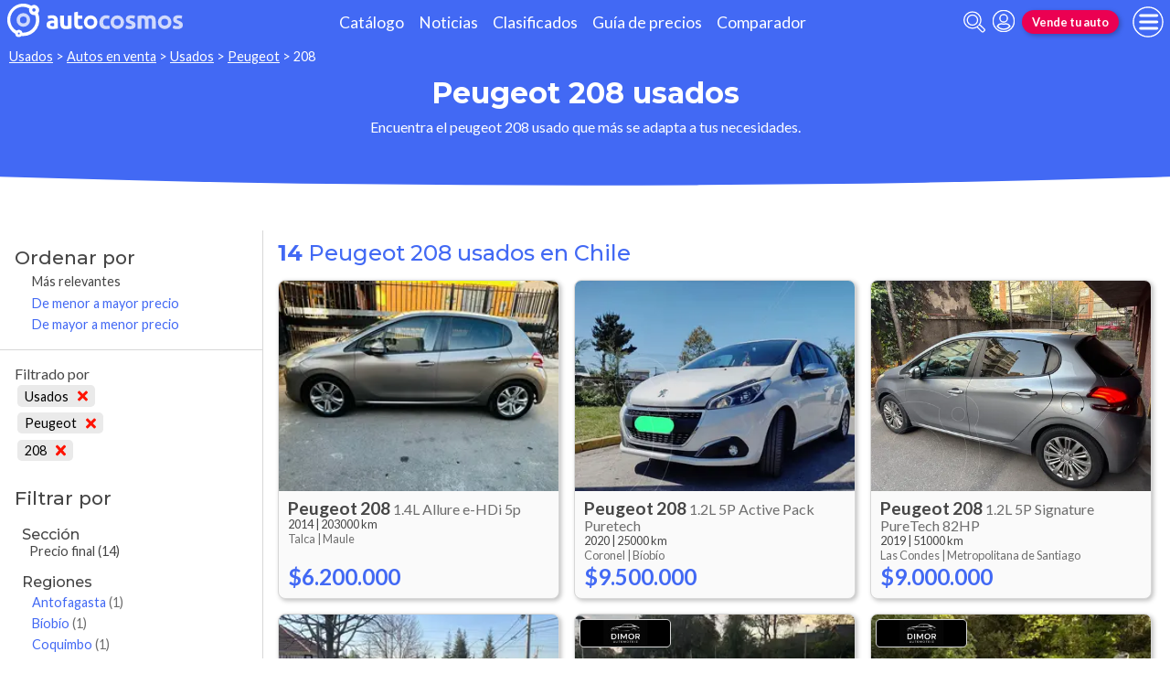

--- FILE ---
content_type: text/html; charset=utf-8
request_url: https://www.autocosmos.cl/auto/usado/peugeot/208
body_size: 85052
content:
<!DOCTYPE html>
<html lang="es-CL">
<head>
	<meta name="viewport" content="width=device-width" />
	<title>Peugeot 208 usados en Chile</title>
	<link rel="canonical" href="https://www.autocosmos.cl/auto/usado/peugeot/208" />
	<link rel="shortcut icon" type="image/png" href="/favicon.png">
	<link rel="icon" href="/favicon.ico" type="image/x-icon">
	<meta charset="UTF-8" />
	<meta name="author" content="Autocosmos" />
	<meta name="copyright" content="Autocosmos.com" />
	<meta name="viewport" content="width=device-width, initial-scale=1" />
	<meta name="mobile-web-app-capable" content="yes">
	<meta name="apple-mobile-web-app-status-bar-style" content="black-translucent" />
	<meta http-equiv="X-UA-Compatible" content="IE=Edge">
	<meta name="theme-color" content="#4269f4" />
		<meta property="fb:app_id" content="130365550366324" />
		<meta name="msvalidate.01" content="F6C4600B88E512FF418EB10D07D101F7" />
	
  <meta name="description" content="Venta Peugeot 208 usados, en Chile" />
  	<meta name="dfp_nuevousado" content="usados" />
	<meta name="dfp_nuevousadoNick" content="usados" />
	<meta name="dfp_marca" content="peugeot" />
	<meta name="dfp_marcaNick" content="peugeot" />
	<meta name="dfp_modelo" content="208" />
	<meta name="dfp_modeloNick" content="208" />
	<meta name="dfp_action" content="listado" />
	<meta name="dfp_controller" content="auto" />
	<meta name="dfp_partner" content="default" />
<meta name="dfp_url" content="https://www.autocosmos.cl/auto/usado/peugeot/208" />
<meta name="dfp_urlencoded" content="https%3A%2F%2Fwww.autocosmos.cl%2Fauto%2Fusado%2Fpeugeot%2F208" />

		
		
			<link href="/css/style.min.css?v=wruj7xvVl48tJkXqqm1fHHROnw0p-fi_17Z1qxZ86yw" rel="stylesheet" />
		
	
  
  
    <link href="/css/pages/auto/listado.min.css?v=qQSeqDzOvGvQ9FdNK72eHBQsFsNiTzGdLcfiH370Hv8" rel="stylesheet" />
  

	
			<script>
				window.dataLayer = window.dataLayer || [];
				window.dataLayer.push({ 'gtm.start': new Date().getTime(), event: 'gtm.js' });
			</script>
			<script async src="https://www.googletagmanager.com/gtm.js?id=GTM-TV9Z354"></script>
	
	
  <script async src="https://securepubads.g.doubleclick.net/tag/js/gpt.js"></script> 
<script>
window.googletag = window.googletag || {};
googletag.cmd = googletag.cmd || [];
googletag.cmd.push(function(){
		const ac_advs = [];
		ac_advs.forEach(function(s){
				if (s.sizes && s.sizes.length > 0) {googletag.defineSlot(s.adUnit, s.sizes, s.id).addService(googletag.pubads())}
				else {googletag.defineOutOfPageSlot(s.adUnit, s.id).addService(googletag.pubads())}
    });
});
googletag.cmd.push(function(){
var mvs = document.querySelectorAll('meta[name^=dfp_]');
mvs && mvs.forEach(function(mv){var vn = mv.getAttribute('name').replace('dfp_', ''); googletag.pubads().setTargeting(vn, mv.getAttribute('content'));});
});
googletag.cmd.push(function () { googletag.pubads().enableSingleRequest(); googletag.pubads().collapseEmptyDivs(); googletag.pubads().disableInitialLoad(); googletag.enableServices(); });
</script>


	
	
	
</head>
<body>
	
	
	<div class="m-hidden m-overlay" data-toggle="overlay"></div>
	
	<header class="header" role="banner">
		<div class="header__container">
    <a class="header__logo" title="Autocosmos, encontrá el auto de tus sueños" href="/">
        <img src="/img/logo/logo-white.svg" alt="logo autocosmos">
    </a>
    <ul class="header__nav">
            <li><a href="https://www.autocosmos.cl/catalogo" class="subNav__item" title="Cat&#xE1;logo">Cat&#xE1;logo</a></li>
            <li><a href="https://noticias.autocosmos.cl/" class="subNav__item" title="Noticias">Noticias</a></li>
            <li><a href="https://www.autocosmos.cl/auto" class="subNav__item" title="Clasificados">Clasificados</a></li>
            <li><a href="https://www.autocosmos.cl/guiadeprecios" class="subNav__item" title="Gu&#xED;a de precios">Gu&#xED;a de precios</a></li>
            <li><a href="https://www.autocosmos.cl/catalogo/comparar" class="subNav__item" title="Comparador">Comparador</a></li>
    </ul>
    <button class="header__search-button" data-role="mobile-search-button" tabindex="0" aria-label="abrir barra de busqueda" aria-pressed="false" id="search">
        <svg xmlns="http://www.w3.org/2000/svg" class="search-icon" viewBox="0 0 512 512" aria-hidden="true"><path fill="currentColor" d="M505 442.7L405.3 343c-4.5-4.5-10.6-7-17-7H372c27.6-35.3 44-79.7 44-128C416 93.1 322.9 0 208 0S0 93.1 0 208s93.1 208 208 208c48.3 0 92.7-16.4 128-44v16.3c0 6.4 2.5 12.5 7 17l99.7 99.7c9.4 9.4 24.6 9.4 33.9 0l28.3-28.3c9.4-9.4 9.4-24.6.1-34zM208 336c-70.7 0-128-57.2-128-128 0-70.7 57.2-128 128-128 70.7 0 128 57.2 128 128 0 70.7-57.2 128-128 128z" /></svg>
    </button>
    <form class="header__search" action="/auto/usado/peugeot/208?sort=0" method="get" data-role="mobile-search-input" aria-label="Buscar" role="search" aria-expanded="false" aria-labelledby="search">
        <input name="q" type="text" class="header__search-input" autocomplete="off" placeholder="Buscar autos, noticias, servicios...">
        <button type="submit" aria-label="buscar" class="header__search-submit" tabindex="0">
            <svg xmlns="http://www.w3.org/2000/svg" class="search-icon" viewBox="0 0 512 512" aria-hidden="true" style="width: 1.4rem;"><path fill="currentColor" d="M505 442.7L405.3 343c-4.5-4.5-10.6-7-17-7H372c27.6-35.3 44-79.7 44-128C416 93.1 322.9 0 208 0S0 93.1 0 208s93.1 208 208 208c48.3 0 92.7-16.4 128-44v16.3c0 6.4 2.5 12.5 7 17l99.7 99.7c9.4 9.4 24.6 9.4 33.9 0l28.3-28.3c9.4-9.4 9.4-24.6.1-34zM208 336c-70.7 0-128-57.2-128-128 0-70.7 57.2-128 128-128 70.7 0 128 57.2 128 128 0 70.7-57.2 128-128 128z" /></svg>
        </button>
    </form>
            <a class="header__login" href="/cuentas/login?returnUrl=https%3A%2F%2Fwww.autocosmos.cl%2Fauto%2Fusado%2Fpeugeot%2F208" title="Iniciar sesión"><svg xmlns="http://www.w3.org/2000/svg" viewBox="0 0 496 512" class="user-icon"><path fill="currentColor" d="M248 8C111 8 0 119 0 256s111 248 248 248 248-111 248-248S385 8 248 8zm0 96c48.6 0 88 39.4 88 88s-39.4 88-88 88-88-39.4-88-88 39.4-88 88-88zm0 344c-58.7 0-111.3-26.6-146.5-68.2 18.8-35.4 55.6-59.8 98.5-59.8 2.4 0 4.8.4 7.1 1.1 13 4.2 26.6 6.9 40.9 6.9 14.3 0 28-2.7 40.9-6.9 2.3-.7 4.7-1.1 7.1-1.1 42.9 0 79.7 24.4 98.5 59.8C359.3 421.4 306.7 448 248 448z" /></svg></a>

        <a href="https://www.autocosmos.cl/clasificados" class="btn m-accent m-small header__action" title="Vende tu auto">Vende tu auto</a>
    <button class="hamburger" data-role="menu-burger" aria-label="menu" aria-pressed="false" id="hamburger" tabindex="0">
        <div class="hamburger-icon" aria-hidden="true">
            <div class="hamburger-container">
                <span class="hamburger-bun-top"></span>
                <span class="hamburger-filling"></span>
                <span class="hamburger-bun-bot"></span>
            </div>
        </div>
    </button>
    <nav class="header__burger-nav" data-role="menu-burger-container" role="navigation" aria-expanded="false" aria-labelledby="hamburger">
        <a href="/clasificados" class="btn m-accent m-small" title="Vende tu auto" style="max-width: 7rem;order: 1;">Vende tu auto</a>
    </nav>
</div>
	</header>
	<div class="breadcrumbs-wrapper">
		
  <nav class='breadcrumbs' aria-label="breadcrumb">
            <a href="/usados" title="Autos usados">Usados</a>
            &gt;
            <a href="/auto/usado/peugeot/208" title="Autos en venta">Autos en venta</a>
            &gt;
            <a href="/auto/usado" title="Autos usados de todas las marcas en Chile">Usados</a>
            &gt;
            <a href="/auto/usado/peugeot" title="Peugeot usados en Chile">Peugeot</a>
            &gt;
            <span>208</span>
</nav>


	</div>
	<main role="main">
		
		<div class="teaser">
  <h1 class="teaser__title">Peugeot 208 usados</h1>
  <p class="teaser__description">Encuentra el peugeot 208 usado que m&#xE1;s se adapta a tus necesidades.</p>
</div>

  <div class="filtros-section-container">
    <div class="filtros-container">
      <div class="filtros-orden">
    <button class="filtros-orden__button" data-filters-role="order-trigger">
        <span>
            <svg role="img" xmlns="http://www.w3.org/2000/svg" viewBox="0 0 320 512"><path fill="currentColor" d="M288 288H32c-28.4 0-42.8 34.5-22.6 54.6l128 128c12.5 12.5 32.8 12.5 45.3 0l128-128c20-20.1 5.7-54.6-22.7-54.6zM160 448L32 320h256L160 448zM32 224h256c28.4 0 42.8-34.5 22.6-54.6l-128-128c-12.5-12.5-32.8-12.5-45.3 0l-128 128C-10.7 189.5 3.6 224 32 224zM160 64l128 128H32L160 64z"></path></svg>
        </span>
        Ordenar
    </button>
    <div class="filtros-orden__container" data-filters-role="order-target">
        <h2>
            Ordenar por <button class="filtros-orden__close" data-filters-role="order-trigger">×</button>
        </h2>
        <ul class="filtros-orden__lista">
                <li class="m-applied">
                    <a href="/auto/usado/peugeot/208?sort=0" title="Peugeot 208 usados en Chile">M&#xE1;s relevantes</a>
                </li>
                <li class="">
                    <a href="/auto/usado/peugeot/208?sort=8" title="Peugeot 208 usados en Chile">De menor a mayor precio</a>
                </li>
                <li class="">
                    <a href="/auto/usado/peugeot/208?sort=4" title="Peugeot 208 usados en Chile">De mayor a menor precio</a>
                </li>
        </ul>
    </div>
</div>
<div class="filtros">
    <button class="filtros__button" data-filters-role="trigger">
        <span class="filtros-abrir__icon">
            <svg role="img" xmlns="http://www.w3.org/2000/svg" viewBox="0 0 512 512"><path fill="currentColor" d="M463.952 0H48.057C5.419 0-16.094 51.731 14.116 81.941L176 243.882V416c0 15.108 7.113 29.335 19.2 40l64 47.066c31.273 21.855 76.8 1.538 76.8-38.4V243.882L497.893 81.941C528.042 51.792 506.675 0 463.952 0zM288 224v240l-64-48V224L48 48h416L288 224z"></path></svg>
        </span>
        Filtrar
    </button>
    <div class="filtros__container" data-filters-role="target">
        <div class="filtros__container-content">
            <h2>
                Filtrar por <button class="filtros__close" data-filters-role="trigger">×</button>
            </h2>
                <div class="filtros-aplicados" data-role="filters">
                    <h4 class="filtros__title">Filtrado por</h4>
                    <ul>
                            <li>
                                <a href="/auto/listado/peugeot/208" title="Peugeot 208 usados y nuevos en Chile" class="filtros-aplicados__item">
                                    Usados <svg xmlns="http://www.w3.org/2000/svg" viewBox="0 0 352 512" class="filtros-aplicados__item-icon"><path fill="currentColor" d="M242.72 256l100.07-100.07c12.28-12.28 12.28-32.19 0-44.48l-22.24-22.24c-12.28-12.28-32.19-12.28-44.48 0L176 189.28 75.93 89.21c-12.28-12.28-32.19-12.28-44.48 0L9.21 111.45c-12.28 12.28-12.28 32.19 0 44.48L109.28 256 9.21 356.07c-12.28 12.28-12.28 32.19 0 44.48l22.24 22.24c12.28 12.28 32.2 12.28 44.48 0L176 322.72l100.07 100.07c12.28 12.28 32.2 12.28 44.48 0l22.24-22.24c12.28-12.28 12.28-32.19 0-44.48L242.72 256z" /></svg>
                                </a>
                            </li>
                            <li>
                                <a href="/auto/usado" title="Autos usados de todas las marcas en Chile" class="filtros-aplicados__item">
                                    Peugeot <svg xmlns="http://www.w3.org/2000/svg" viewBox="0 0 352 512" class="filtros-aplicados__item-icon"><path fill="currentColor" d="M242.72 256l100.07-100.07c12.28-12.28 12.28-32.19 0-44.48l-22.24-22.24c-12.28-12.28-32.19-12.28-44.48 0L176 189.28 75.93 89.21c-12.28-12.28-32.19-12.28-44.48 0L9.21 111.45c-12.28 12.28-12.28 32.19 0 44.48L109.28 256 9.21 356.07c-12.28 12.28-12.28 32.19 0 44.48l22.24 22.24c12.28 12.28 32.2 12.28 44.48 0L176 322.72l100.07 100.07c12.28 12.28 32.2 12.28 44.48 0l22.24-22.24c12.28-12.28 12.28-32.19 0-44.48L242.72 256z" /></svg>
                                </a>
                            </li>
                            <li>
                                <a href="/auto/usado/peugeot" title="Peugeot usados en Chile" class="filtros-aplicados__item">
                                    208 <svg xmlns="http://www.w3.org/2000/svg" viewBox="0 0 352 512" class="filtros-aplicados__item-icon"><path fill="currentColor" d="M242.72 256l100.07-100.07c12.28-12.28 12.28-32.19 0-44.48l-22.24-22.24c-12.28-12.28-32.19-12.28-44.48 0L176 189.28 75.93 89.21c-12.28-12.28-32.19-12.28-44.48 0L9.21 111.45c-12.28 12.28-12.28 32.19 0 44.48L109.28 256 9.21 356.07c-12.28 12.28-12.28 32.19 0 44.48l22.24 22.24c12.28 12.28 32.2 12.28 44.48 0L176 322.72l100.07 100.07c12.28 12.28 32.2 12.28 44.48 0l22.24-22.24c12.28-12.28 12.28-32.19 0-44.48L242.72 256z" /></svg>
                                </a>
                            </li>
                    </ul>
                </div>
                <div class="filtros__item">
                    <h3 class="filtros__title">Secci&#xF3;n</h3>
                    <ul class="filtros__lista" data-filter-links="closed">
                            <li aria-hidden="false" data-filter-link-hidden="false">
                                    <span>
                                        Precio final
                                            <span>(14)</span>
                                    </span>
                            </li>
                    </ul>
                </div>
                <div class="filtros__item">
                    <h3 class="filtros__title">Regiones</h3>
                    <ul class="filtros__lista" data-filter-links="closed">
                            <li aria-hidden="false" data-filter-link-hidden="false">
                                    <a href="/auto/usado/peugeot/208?pr=362" title="Peugeot 208 usados en Antofagasta">
                                        Antofagasta
                                            <span>(1)</span>
                                    </a>
                            </li>
                            <li aria-hidden="false" data-filter-link-hidden="false">
                                    <a href="/auto/usado/peugeot/208?pr=368" title="Peugeot 208 usados en B&#xED;ob&#xED;o">
                                        B&#xED;ob&#xED;o
                                            <span>(1)</span>
                                    </a>
                            </li>
                            <li aria-hidden="false" data-filter-link-hidden="false">
                                    <a href="/auto/usado/peugeot/208?pr=364" title="Peugeot 208 usados en Coquimbo">
                                        Coquimbo
                                            <span>(1)</span>
                                    </a>
                            </li>
                            <li aria-hidden="false" data-filter-link-hidden="false">
                                    <a href="/auto/usado/peugeot/208?pr=372" title="Peugeot 208 usados en Magallanes y Ant&#xE1;rtica Chilena">
                                        Magallanes y Ant&#xE1;rtica Chilena
                                            <span>(1)</span>
                                    </a>
                            </li>
                            <li aria-hidden="false" data-filter-link-hidden="false">
                                    <a href="/auto/usado/peugeot/208?pr=367" title="Peugeot 208 usados en Maule">
                                        Maule
                                            <span>(2)</span>
                                    </a>
                            </li>
                            <li aria-hidden="false" data-filter-link-hidden="false">
                                    <a href="/auto/usado/peugeot/208?pr=360" title="Peugeot 208 usados en Metropolitana de Santiago">
                                        Metropolitana de Santiago
                                            <span>(8)</span>
                                    </a>
                            </li>
                    </ul>
                </div>
                <div class="filtros__item">
                    <h3 class="filtros__title">A&#xF1;os</h3>
                        <div class="filtros__year-range">
                            <div class="form-item">
                                <label for="year_from" class="form-item__label">Desde</label>
                                <select id="year_from" name="year_from">
                                        <option value="2014" selected>2014</option>
                                        <option value="2017" >2017</option>
                                        <option value="2019" >2019</option>
                                        <option value="2020" >2020</option>
                                        <option value="2021" >2021</option>
                                        <option value="2022" >2022</option>
                                        <option value="2023" >2023</option>
                                </select>
                            </div>
                            <div class="form-item">
                                <label for="year_to" class="form-item__label">Hasta</label>
                                <select id="year_to" name="year_to">
                                        <option value="2014" >2014</option>
                                        <option value="2017" >2017</option>
                                        <option value="2019" >2019</option>
                                        <option value="2020" >2020</option>
                                        <option value="2021" >2021</option>
                                        <option value="2022" >2022</option>
                                        <option value="2023" selected>2023</option>
                                </select>
                            </div>
                            <form action="/auto/usado/peugeot/208" method="get">
                                <button type="submit" class="filter-btn" name="aa" value="">Aplicar</button>
                            </form>
                        </div>
                    <ul class="filtros__lista" data-filter-links="closed">
                            <li aria-hidden="true" data-filter-link-hidden="true">
                                    <a href="/auto/usado/peugeot/208?a=2014" title="Peugeot 208 usados en Chile">
                                        2014
                                            <span>(1)</span>
                                    </a>
                            </li>
                            <li aria-hidden="true" data-filter-link-hidden="true">
                                    <a href="/auto/usado/peugeot/208?a=2017" title="Peugeot 208 usados en Chile">
                                        2017
                                            <span>(1)</span>
                                    </a>
                            </li>
                            <li aria-hidden="false" data-filter-link-hidden="false">
                                    <a href="/auto/usado/peugeot/208?a=2019" title="Peugeot 208 usados en Chile">
                                        2019
                                            <span>(3)</span>
                                    </a>
                            </li>
                            <li aria-hidden="true" data-filter-link-hidden="true">
                                    <a href="/auto/usado/peugeot/208?a=2020" title="Peugeot 208 usados en Chile">
                                        2020
                                            <span>(1)</span>
                                    </a>
                            </li>
                            <li aria-hidden="false" data-filter-link-hidden="false">
                                    <a href="/auto/usado/peugeot/208?a=2021" title="Peugeot 208 usados en Chile">
                                        2021
                                            <span>(3)</span>
                                    </a>
                            </li>
                            <li aria-hidden="false" data-filter-link-hidden="false">
                                    <a href="/auto/usado/peugeot/208?a=2022" title="Peugeot 208 usados en Chile">
                                        2022
                                            <span>(2)</span>
                                    </a>
                            </li>
                            <li aria-hidden="false" data-filter-link-hidden="false">
                                    <a href="/auto/usado/peugeot/208?a=2023" title="Peugeot 208 usados en Chile">
                                        2023
                                            <span>(3)</span>
                                    </a>
                            </li>
                    </ul>
                        <button class="btn" data-filters-role="filter-show-more">Ver&nbsp;<span>todos</span></button>
                </div>
                <div class="filtros__item">
                    <h3 class="filtros__title">Precios</h3>
                    <ul class="filtros__lista" data-filter-links="closed">
                            <li aria-hidden="false" data-filter-link-hidden="false">
                                    <a href="/auto/usado/peugeot/208?p=4" title="Peugeot 208 usados en Chile, precio desde $4.800.001 hasta $6.400.000">
                                        $4.800.001 hasta $6.400.000
                                            <span>(1)</span>
                                    </a>
                            </li>
                            <li aria-hidden="false" data-filter-link-hidden="false">
                                    <a href="/auto/usado/peugeot/208?p=5" title="Peugeot 208 usados en Chile, precio desde $6.400.001 hasta $8.000.000">
                                        $6.400.001 hasta $8.000.000
                                            <span>(2)</span>
                                    </a>
                            </li>
                            <li aria-hidden="false" data-filter-link-hidden="false">
                                    <a href="/auto/usado/peugeot/208?p=6" title="Peugeot 208 usados en Chile, precio desde $8.000.001 hasta $11.200.000">
                                        $8.000.001 hasta $11.200.000
                                            <span>(9)</span>
                                    </a>
                            </li>
                            <li aria-hidden="false" data-filter-link-hidden="false">
                                    <a href="/auto/usado/peugeot/208?p=7" title="Peugeot 208 usados en Chile, precio desde $11.200.001 hasta $14.400.000">
                                        $11.200.001 hasta $14.400.000
                                            <span>(1)</span>
                                    </a>
                            </li>
                            <li aria-hidden="false" data-filter-link-hidden="false">
                                    <a href="/auto/usado/peugeot/208?p=8" title="Peugeot 208 usados en Chile, precio desde $14.400.001 hasta $17.600.000">
                                        $14.400.001 hasta $17.600.000
                                            <span>(1)</span>
                                    </a>
                            </li>
                    </ul>
                </div>
                <div class="filtros__item">
                    <h3 class="filtros__title">Tipo de Vendedores</h3>
                    <ul class="filtros__lista" data-filter-links="closed">
                            <li aria-hidden="false" data-filter-link-hidden="false">
                                    <a href="/auto/usado/peugeot/208?pvem=1" title="Peugeot 208 usados en Chile">
                                        Empresa
                                            <span>(3)</span>
                                    </a>
                            </li>
                            <li aria-hidden="false" data-filter-link-hidden="false">
                                    <a href="/auto/usado/peugeot/208?pvem=0" title="Peugeot 208 usados en Chile">
                                        Particular
                                            <span>(11)</span>
                                    </a>
                            </li>
                    </ul>
                </div>
                <div class="filtros__item">
                    <h3 class="filtros__title">Kilometraje</h3>
                    <ul class="filtros__lista" data-filter-links="closed">
                            <li aria-hidden="false" data-filter-link-hidden="false">
                                    <a href="/auto/usado/peugeot/208?km=2" title="Peugeot 208 usados en Chile">
                                        1.001 a 10.000 km
                                            <span>(1)</span>
                                    </a>
                            </li>
                            <li aria-hidden="false" data-filter-link-hidden="false">
                                    <a href="/auto/usado/peugeot/208?km=3" title="Peugeot 208 usados en Chile">
                                        10.001 a 30.000 km
                                            <span>(1)</span>
                                    </a>
                            </li>
                            <li aria-hidden="false" data-filter-link-hidden="false">
                                    <a href="/auto/usado/peugeot/208?km=4" title="Peugeot 208 usados en Chile">
                                        30.001 a 50.000 km
                                            <span>(4)</span>
                                    </a>
                            </li>
                            <li aria-hidden="false" data-filter-link-hidden="false">
                                    <a href="/auto/usado/peugeot/208?km=5" title="Peugeot 208 usados en Chile">
                                        50.001 a 100.000 km
                                            <span>(7)</span>
                                    </a>
                            </li>
                            <li aria-hidden="false" data-filter-link-hidden="false">
                                    <a href="/auto/usado/peugeot/208?km=7" title="Peugeot 208 usados en Chile">
                                        M&#xE1;s de 200.000 km
                                            <span>(1)</span>
                                    </a>
                            </li>
                    </ul>
                </div>
                <div class="filtros__item">
                    <h3 class="filtros__title">Carrocer&#xED;as</h3>
                    <ul class="filtros__lista" data-filter-links="closed">
                            <li aria-hidden="false" data-filter-link-hidden="false">
                                    <span>
                                        Hatchback
                                            <span>(14)</span>
                                    </span>
                            </li>
                    </ul>
                </div>
                <div class="filtros__item">
                    <h3 class="filtros__title">Motorizaci&#xF3;n</h3>
                    <ul class="filtros__lista" data-filter-links="closed">
                            <li aria-hidden="false" data-filter-link-hidden="false">
                                    <a href="/auto/usado/peugeot/208?c=2" title="Peugeot 208 usados en Chile">
                                        Bencina
                                            <span>(11)</span>
                                    </a>
                            </li>
                            <li aria-hidden="false" data-filter-link-hidden="false">
                                    <a href="/auto/usado/peugeot/208?c=1" title="Peugeot 208 usados en Chile">
                                        Diesel
                                            <span>(3)</span>
                                    </a>
                            </li>
                    </ul>
                </div>
                <div class="filtros__item">
                    <h3 class="filtros__title">Transmisi&#xF3;n</h3>
                    <ul class="filtros__lista" data-filter-links="closed">
                            <li aria-hidden="false" data-filter-link-hidden="false">
                                    <a href="/auto/usado/peugeot/208?tr=1" title="Peugeot 208 usados en Chile">
                                        Autom&#xE1;tica
                                            <span>(2)</span>
                                    </a>
                            </li>
                            <li aria-hidden="false" data-filter-link-hidden="false">
                                    <a href="/auto/usado/peugeot/208?tr=2" title="Peugeot 208 usados en Chile">
                                        Manual
                                            <span>(12)</span>
                                    </a>
                            </li>
                    </ul>
                </div>
        </div>
    </div>
</div>
    </div>
    <section class="section m-with-filters">
      <header>
        <h2 class="section__subtitle"><strong>14</strong> Peugeot 208 usados en Chile</h2>
      </header>
      
        <div class="listing-container">
            <article class="card listing-card " itemscope itemtype="http://schema.org/Car">
    <meta itemprop="itemCondition" content="http://schema.org/UsedCondition" />
    <meta itemprop="name" content="Peugeot 208" />
    <meta itemprop="description" content="Peugeot 208 1.4L Allure e-HDi 5p usado (2014) color Gris precio $6.200.000" />
    <a itemprop="url" href="/auto/usado/peugeot/208/14l-allure-e-hdi-5p/a522b98cf0d449e494ab3918f1bd8af6" title="Peugeot 208 1.4L Allure e-HDi 5p usado (2014) color Gris precio $6.200.000">
        <figure class="listing-card__image">
            <img itemprop="image" content="https://acroadtrip.blob.core.windows.net/publicaciones-imagenes/Large/peugeot/208/cl/RT_PU_2f538cfa4b13468090a13adbb712dc0b.webp" src="https://acroadtrip.blob.core.windows.net/publicaciones-imagenes/Small/peugeot/208/cl/RT_PU_2f538cfa4b13468090a13adbb712dc0b.webp" alt="Peugeot 208 1.4L Allure e-HDi 5p usado (2014) color Gris precio $6.200.000" onerror="replacePublicacionNoPhoto(this)" />
        </figure>
        <div class="listing-card__content">
            <div class="listing-card__car">
                <span class="listing-card__brand" itemprop="brand">Peugeot</span>
                <div class="listing-card__name" itemprop="model">
                    <span class="listing-card__model">208</span> <span class="listing-card__version">1.4L Allure e-HDi 5p</span>
                </div>
            </div>
                <div class="listing-card__info m-ellipsis">
                    <span itemprop="modelDate" class="listing-card__year">2014</span> | <span itemprop="mileageFromOdometer" class="listing-card__km" content="KMT 203000">203000 km</span>
                </div>
            <div class="listing-card__offer" itemprop="offers" itemscope itemtype="http://schema.org/Offer">
                <div class="listing-card__location m-ellipsis" itemprop="availableAtOrFrom" itemscope itemtype="http://schema.org/Place">
                    <span itemprop="address" itemscope itemtype="http://schema.org/PostalAddress">
                        <span class="listing-card__city" itemprop="addressLocality">Talca | </span><span class="listing-card__province" itemprop="addressRegion">Maule</span>
                    </span>
                </div>
                    <span class="listing-card__price ">
                        <meta itemprop="priceCurrency" content="CLP" />
                        <span class="listing-card__price-value" itemprop="price" content="6200000">$6.200.000</span>
                    </span>
            </div>
        </div>
    </a>
</article>
            <article class="card listing-card " itemscope itemtype="http://schema.org/Car">
    <meta itemprop="itemCondition" content="http://schema.org/UsedCondition" />
    <meta itemprop="name" content="Peugeot 208" />
    <meta itemprop="description" content="Peugeot 208 1.2L 5P Active Pack Puretech usado (2020) color Blanco precio $9.500.000" />
    <a itemprop="url" href="/auto/usado/peugeot/208/12l-5p-active-pack-puretech/625485de9aff4c1ca91170f2bbe4ceb3" title="Peugeot 208 1.2L 5P Active Pack Puretech usado (2020) color Blanco precio $9.500.000">
        <figure class="listing-card__image">
            <img itemprop="image" content="https://acroadtrip.blob.core.windows.net/publicaciones-imagenes/Large/peugeot/208/cl/RT_PU_22ba1d15c13e403ebd17ef8d3e75cfd2.webp" src="https://acroadtrip.blob.core.windows.net/publicaciones-imagenes/Small/peugeot/208/cl/RT_PU_22ba1d15c13e403ebd17ef8d3e75cfd2.webp" alt="Peugeot 208 1.2L 5P Active Pack Puretech usado (2020) color Blanco precio $9.500.000" onerror="replacePublicacionNoPhoto(this)" />
        </figure>
        <div class="listing-card__content">
            <div class="listing-card__car">
                <span class="listing-card__brand" itemprop="brand">Peugeot</span>
                <div class="listing-card__name" itemprop="model">
                    <span class="listing-card__model">208</span> <span class="listing-card__version">1.2L 5P Active Pack Puretech</span>
                </div>
            </div>
                <div class="listing-card__info m-ellipsis">
                    <span itemprop="modelDate" class="listing-card__year">2020</span> | <span itemprop="mileageFromOdometer" class="listing-card__km" content="KMT 25000">25000 km</span>
                </div>
            <div class="listing-card__offer" itemprop="offers" itemscope itemtype="http://schema.org/Offer">
                <div class="listing-card__location m-ellipsis" itemprop="availableAtOrFrom" itemscope itemtype="http://schema.org/Place">
                    <span itemprop="address" itemscope itemtype="http://schema.org/PostalAddress">
                        <span class="listing-card__city" itemprop="addressLocality">Coronel | </span><span class="listing-card__province" itemprop="addressRegion">B&#xED;ob&#xED;o</span>
                    </span>
                </div>
                    <span class="listing-card__price ">
                        <meta itemprop="priceCurrency" content="CLP" />
                        <span class="listing-card__price-value" itemprop="price" content="9500000">$9.500.000</span>
                    </span>
            </div>
        </div>
    </a>
</article>
            <article class="card listing-card " itemscope itemtype="http://schema.org/Car">
    <meta itemprop="itemCondition" content="http://schema.org/UsedCondition" />
    <meta itemprop="name" content="Peugeot 208" />
    <meta itemprop="description" content="Peugeot 208 1.2L 5P Signature PureTech 82HP usado (2019) color Gris precio $9.000.000" />
    <a itemprop="url" href="/auto/usado/peugeot/208/12l-5p-signature-puretech-82hp/b6ab98af1f83472989984ef3a95a7919" title="Peugeot 208 1.2L 5P Signature PureTech 82HP usado (2019) color Gris precio $9.000.000">
        <figure class="listing-card__image">
            <img itemprop="image" content="https://acroadtrip.blob.core.windows.net/publicaciones-imagenes/Large/peugeot/208/cl/RT_PU_fd8dc24a811140ccb3a31dfd0eae76a6.webp" src="https://acroadtrip.blob.core.windows.net/publicaciones-imagenes/Small/peugeot/208/cl/RT_PU_fd8dc24a811140ccb3a31dfd0eae76a6.webp" alt="Peugeot 208 1.2L 5P Signature PureTech 82HP usado (2019) color Gris precio $9.000.000" onerror="replacePublicacionNoPhoto(this)" />
        </figure>
        <div class="listing-card__content">
            <div class="listing-card__car">
                <span class="listing-card__brand" itemprop="brand">Peugeot</span>
                <div class="listing-card__name" itemprop="model">
                    <span class="listing-card__model">208</span> <span class="listing-card__version">1.2L 5P Signature PureTech 82HP</span>
                </div>
            </div>
                <div class="listing-card__info m-ellipsis">
                    <span itemprop="modelDate" class="listing-card__year">2019</span> | <span itemprop="mileageFromOdometer" class="listing-card__km" content="KMT 51000">51000 km</span>
                </div>
            <div class="listing-card__offer" itemprop="offers" itemscope itemtype="http://schema.org/Offer">
                <div class="listing-card__location m-ellipsis" itemprop="availableAtOrFrom" itemscope itemtype="http://schema.org/Place">
                    <span itemprop="address" itemscope itemtype="http://schema.org/PostalAddress">
                        <span class="listing-card__city" itemprop="addressLocality">Las Condes | </span><span class="listing-card__province" itemprop="addressRegion">Metropolitana de Santiago</span>
                    </span>
                </div>
                    <span class="listing-card__price ">
                        <meta itemprop="priceCurrency" content="CLP" />
                        <span class="listing-card__price-value" itemprop="price" content="9000000">$9.000.000</span>
                    </span>
            </div>
        </div>
    </a>
</article>
            <article class="card listing-card " itemscope itemtype="http://schema.org/Car">
    <meta itemprop="itemCondition" content="http://schema.org/UsedCondition" />
    <meta itemprop="name" content="Peugeot 208" />
    <meta itemprop="description" content="Peugeot 208 1.2L 5P Signature PureTech 82HP usado (2021) color Gris Aluminium precio $7.990.000" />
    <a itemprop="url" href="/auto/usado/peugeot/208/12l-5p-signature-puretech-82hp/973486e3a7f047aa89c2c0103a6e4a35" title="Peugeot 208 1.2L 5P Signature PureTech 82HP usado (2021) color Gris Aluminium precio $7.990.000">
        <figure class="listing-card__image">
            <img itemprop="image" content="https://acroadtrip.blob.core.windows.net/publicaciones-imagenes/Large/peugeot/208/cl/RT_PU_a49816a3053441d0ab362f0125d1e524.webp" src="https://acroadtrip.blob.core.windows.net/publicaciones-imagenes/Small/peugeot/208/cl/RT_PU_a49816a3053441d0ab362f0125d1e524.webp" alt="Peugeot 208 1.2L 5P Signature PureTech 82HP usado (2021) color Gris Aluminium precio $7.990.000" onerror="replacePublicacionNoPhoto(this)" />
        </figure>
        <div class="listing-card__content">
            <div class="listing-card__car">
                <span class="listing-card__brand" itemprop="brand">Peugeot</span>
                <div class="listing-card__name" itemprop="model">
                    <span class="listing-card__model">208</span> <span class="listing-card__version">1.2L 5P Signature PureTech 82HP</span>
                </div>
            </div>
                <div class="listing-card__info m-ellipsis">
                    <span itemprop="modelDate" class="listing-card__year">2021</span> | <span itemprop="mileageFromOdometer" class="listing-card__km" content="KMT 80000">80000 km</span>
                </div>
            <div class="listing-card__offer" itemprop="offers" itemscope itemtype="http://schema.org/Offer">
                <div class="listing-card__location m-ellipsis" itemprop="availableAtOrFrom" itemscope itemtype="http://schema.org/Place">
                    <span itemprop="address" itemscope itemtype="http://schema.org/PostalAddress">
                        <span class="listing-card__city" itemprop="addressLocality">Talca | </span><span class="listing-card__province" itemprop="addressRegion">Maule</span>
                    </span>
                </div>
                    <span class="listing-card__price ">
                        <meta itemprop="priceCurrency" content="CLP" />
                        <span class="listing-card__price-value" itemprop="price" content="7990000">$7.990.000</span>
                    </span>
            </div>
        </div>
    </a>
</article>
            <article class="card listing-card " itemscope itemtype="http://schema.org/Car">
    <meta itemprop="itemCondition" content="http://schema.org/UsedCondition" />
    <meta itemprop="name" content="Peugeot 208" />
    <meta itemprop="description" content="Peugeot 208 1.2L Active Pack PureTech 75HP usado (2023) color Blanco precio $10.750.000" />
    <a itemprop="url" href="/auto/usado/peugeot/208/12l-active-pack-puretech-75hp/8a5b32eb8a6a45048c2a8f9416472969" title="Peugeot 208 1.2L Active Pack PureTech 75HP usado (2023) color Blanco precio $10.750.000">
        <figure class="listing-card__image">
            <img itemprop="image" content="https://acroadtrip.blob.core.windows.net/publicaciones-imagenes/Large/peugeot/208/cl/RT_PU_a2797637cfc947f2a8b6d3cb0dec912b.webp" src="https://acroadtrip.blob.core.windows.net/publicaciones-imagenes/Small/peugeot/208/cl/RT_PU_a2797637cfc947f2a8b6d3cb0dec912b.webp" alt="Peugeot 208 1.2L Active Pack PureTech 75HP usado (2023) color Blanco precio $10.750.000" onerror="replacePublicacionNoPhoto(this)" />
        </figure>
        <div class="listing-card__content">
            <div class="listing-card__car">
                <span class="listing-card__brand" itemprop="brand">Peugeot</span>
                <div class="listing-card__name" itemprop="model">
                    <span class="listing-card__model">208</span> <span class="listing-card__version">1.2L Active Pack PureTech 75HP</span>
                </div>
            </div>
                <div class="listing-card__info m-ellipsis">
                    <span itemprop="modelDate" class="listing-card__year">2023</span> | <span itemprop="mileageFromOdometer" class="listing-card__km" content="KMT 40000">40000 km</span>
                </div>
            <div class="listing-card__offer" itemprop="offers" itemscope itemtype="http://schema.org/Offer">
                <div class="listing-card__location m-ellipsis" itemprop="availableAtOrFrom" itemscope itemtype="http://schema.org/Place">
                    <span itemprop="address" itemscope itemtype="http://schema.org/PostalAddress">
                        <span class="listing-card__city" itemprop="addressLocality">Santiago | </span><span class="listing-card__province" itemprop="addressRegion">Metropolitana de Santiago</span>
                    </span>
                </div>
                    <span class="listing-card__price ">
                        <meta itemprop="priceCurrency" content="CLP" />
                        <span class="listing-card__price-value" itemprop="price" content="10750000">$10.750.000</span>
                    </span>
            </div>
        </div>
    </a>
        <figure class="listing-card__logoimg">
            <img src="https://acroadtrip.blob.core.windows.net/agencias-imgs/cl/000000265060/logopub.jpg" alt="Logo DIMOR AUTOMOTRIZ" onerror="this.parentNode.remove()" />
        </figure>
</article>
            <article class="card listing-card " itemscope itemtype="http://schema.org/Car">
    <meta itemprop="itemCondition" content="http://schema.org/UsedCondition" />
    <meta itemprop="name" content="Peugeot 208" />
    <meta itemprop="description" content="Peugeot 208 1.2L PureTech Allure Pack 100HP usado (2021) color Gris precio $9.400.000" />
    <a itemprop="url" href="/auto/usado/peugeot/208/12l-puretech-allure-pack-100hp/53d060732df742db92155ed85c64bc1e" title="Peugeot 208 1.2L PureTech Allure Pack 100HP usado (2021) color Gris precio $9.400.000">
        <figure class="listing-card__image">
            <img itemprop="image" content="https://acroadtrip.blob.core.windows.net/publicaciones-imagenes/Large/peugeot/208/cl/RT_PU_4fd9238ffdf9445186d6941d824e189b.webp" src="https://acroadtrip.blob.core.windows.net/publicaciones-imagenes/Small/peugeot/208/cl/RT_PU_4fd9238ffdf9445186d6941d824e189b.webp" alt="Peugeot 208 1.2L PureTech Allure Pack 100HP usado (2021) color Gris precio $9.400.000" onerror="replacePublicacionNoPhoto(this)" />
        </figure>
        <div class="listing-card__content">
            <div class="listing-card__car">
                <span class="listing-card__brand" itemprop="brand">Peugeot</span>
                <div class="listing-card__name" itemprop="model">
                    <span class="listing-card__model">208</span> <span class="listing-card__version">1.2L PureTech Allure Pack 100HP</span>
                </div>
            </div>
                <div class="listing-card__info m-ellipsis">
                    <span itemprop="modelDate" class="listing-card__year">2021</span> | <span itemprop="mileageFromOdometer" class="listing-card__km" content="KMT 38400">38400 km</span>
                </div>
            <div class="listing-card__offer" itemprop="offers" itemscope itemtype="http://schema.org/Offer">
                <div class="listing-card__location m-ellipsis" itemprop="availableAtOrFrom" itemscope itemtype="http://schema.org/Place">
                    <span itemprop="address" itemscope itemtype="http://schema.org/PostalAddress">
                        <span class="listing-card__city" itemprop="addressLocality">Santiago | </span><span class="listing-card__province" itemprop="addressRegion">Metropolitana de Santiago</span>
                    </span>
                </div>
                    <span class="listing-card__price ">
                        <meta itemprop="priceCurrency" content="CLP" />
                        <span class="listing-card__price-value" itemprop="price" content="9400000">$9.400.000</span>
                    </span>
            </div>
        </div>
    </a>
        <figure class="listing-card__logoimg">
            <img src="https://acroadtrip.blob.core.windows.net/agencias-imgs/cl/000000265060/logopub.jpg" alt="Logo DIMOR AUTOMOTRIZ" onerror="this.parentNode.remove()" />
        </figure>
</article>
          <div class="adv__container">
            
          </div>
        </div>
        <div class="listing-container">
            <article class="card listing-card " itemscope itemtype="http://schema.org/Car">
    <meta itemprop="itemCondition" content="http://schema.org/UsedCondition" />
    <meta itemprop="name" content="Peugeot 208" />
    <meta itemprop="description" content="Peugeot 208 1.2L Active Pack PureTech 75HP usado (2023) color Gris precio $9.680.000" />
    <a itemprop="url" href="/auto/usado/peugeot/208/12l-active-pack-puretech-75hp/a2f6213e1fd049b58f6e66d2b51aa56c" title="Peugeot 208 1.2L Active Pack PureTech 75HP usado (2023) color Gris precio $9.680.000">
        <figure class="listing-card__image">
            <img itemprop="image" content="https://acroadtrip.blob.core.windows.net/publicaciones-imagenes/Large/peugeot/208/cl/RT_PU_ce021c3d2bcc47a2b0c493c784c05bba.webp" src="https://acroadtrip.blob.core.windows.net/publicaciones-imagenes/Small/peugeot/208/cl/RT_PU_ce021c3d2bcc47a2b0c493c784c05bba.webp" alt="Peugeot 208 1.2L Active Pack PureTech 75HP usado (2023) color Gris precio $9.680.000" onerror="replacePublicacionNoPhoto(this)" />
        </figure>
        <div class="listing-card__content">
            <div class="listing-card__car">
                <span class="listing-card__brand" itemprop="brand">Peugeot</span>
                <div class="listing-card__name" itemprop="model">
                    <span class="listing-card__model">208</span> <span class="listing-card__version">1.2L Active Pack PureTech 75HP</span>
                </div>
            </div>
                <div class="listing-card__info m-ellipsis">
                    <span itemprop="modelDate" class="listing-card__year">2023</span> | <span itemprop="mileageFromOdometer" class="listing-card__km" content="KMT 8300">8300 km</span>
                </div>
            <div class="listing-card__offer" itemprop="offers" itemscope itemtype="http://schema.org/Offer">
                <div class="listing-card__location m-ellipsis" itemprop="availableAtOrFrom" itemscope itemtype="http://schema.org/Place">
                    <span itemprop="address" itemscope itemtype="http://schema.org/PostalAddress">
                        <span class="listing-card__city" itemprop="addressLocality">Vitacura | </span><span class="listing-card__province" itemprop="addressRegion">Metropolitana de Santiago</span>
                    </span>
                </div>
                    <span class="listing-card__price ">
                        <meta itemprop="priceCurrency" content="CLP" />
                        <span class="listing-card__price-value" itemprop="price" content="9680000">$9.680.000</span>
                    </span>
            </div>
        </div>
    </a>
</article>
            <article class="card listing-card " itemscope itemtype="http://schema.org/Car">
    <meta itemprop="itemCondition" content="http://schema.org/UsedCondition" />
    <meta itemprop="name" content="Peugeot 208" />
    <meta itemprop="description" content="Peugeot 208 1.2L Style Pack PureTech 75HP usado (2023) color Azul precio $10.490.000" />
    <a itemprop="url" href="/auto/usado/peugeot/208/12l-style-pack-puretech-75hp/604a2981b88944708b940ed92fee3146" title="Peugeot 208 1.2L Style Pack PureTech 75HP usado (2023) color Azul precio $10.490.000">
        <figure class="listing-card__image">
            <img itemprop="image" content="https://acroadtrip.blob.core.windows.net/publicaciones-imagenes/Large/peugeot/208/cl/RT_PU_37ac91a2243c4fb88ad1d5b366a4a78a.webp" src="https://acroadtrip.blob.core.windows.net/publicaciones-imagenes/Small/peugeot/208/cl/RT_PU_37ac91a2243c4fb88ad1d5b366a4a78a.webp" alt="Peugeot 208 1.2L Style Pack PureTech 75HP usado (2023) color Azul precio $10.490.000" onerror="replacePublicacionNoPhoto(this)" />
        </figure>
        <div class="listing-card__content">
            <div class="listing-card__car">
                <span class="listing-card__brand" itemprop="brand">Peugeot</span>
                <div class="listing-card__name" itemprop="model">
                    <span class="listing-card__model">208</span> <span class="listing-card__version">1.2L Style Pack PureTech 75HP</span>
                </div>
            </div>
                <div class="listing-card__info m-ellipsis">
                    <span itemprop="modelDate" class="listing-card__year">2023</span> | <span itemprop="mileageFromOdometer" class="listing-card__km" content="KMT 50029">50029 km</span>
                </div>
            <div class="listing-card__offer" itemprop="offers" itemscope itemtype="http://schema.org/Offer">
                <div class="listing-card__location m-ellipsis" itemprop="availableAtOrFrom" itemscope itemtype="http://schema.org/Place">
                    <span itemprop="address" itemscope itemtype="http://schema.org/PostalAddress">
                        <span class="listing-card__city" itemprop="addressLocality">Conchal&#xED; | </span><span class="listing-card__province" itemprop="addressRegion">Metropolitana de Santiago</span>
                    </span>
                </div>
                    <span class="listing-card__price ">
                        <meta itemprop="priceCurrency" content="CLP" />
                        <span class="listing-card__price-value" itemprop="price" content="10490000">$10.490.000</span>
                    </span>
            </div>
        </div>
    </a>
</article>
            <article class="card listing-card " itemscope itemtype="http://schema.org/Car">
    <meta itemprop="itemCondition" content="http://schema.org/UsedCondition" />
    <meta itemprop="name" content="Peugeot 208" />
    <meta itemprop="description" content="Peugeot 208 1.2L PureTech Allure Pack 130HP Aut8 usado (2022) color Blanco precio $14.000.000" />
    <a itemprop="url" href="/auto/usado/peugeot/208/12l-puretech-allure-pack-130hp-aut8/4dc609d3aab643abb3519a2ba8cf36f4" title="Peugeot 208 1.2L PureTech Allure Pack 130HP Aut8 usado (2022) color Blanco precio $14.000.000">
        <figure class="listing-card__image">
            <img itemprop="image" content="https://acroadtrip.blob.core.windows.net/publicaciones-imagenes/Large/peugeot/208/cl/RT_PU_640e8d86d7414e75a47a938dc12acf78.webp" src="https://acroadtrip.blob.core.windows.net/publicaciones-imagenes/Small/peugeot/208/cl/RT_PU_640e8d86d7414e75a47a938dc12acf78.webp" alt="Peugeot 208 1.2L PureTech Allure Pack 130HP Aut8 usado (2022) color Blanco precio $14.000.000" onerror="replacePublicacionNoPhoto(this)" />
        </figure>
        <div class="listing-card__content">
            <div class="listing-card__car">
                <span class="listing-card__brand" itemprop="brand">Peugeot</span>
                <div class="listing-card__name" itemprop="model">
                    <span class="listing-card__model">208</span> <span class="listing-card__version">1.2L PureTech Allure Pack 130HP Aut8</span>
                </div>
            </div>
                <div class="listing-card__info m-ellipsis">
                    <span itemprop="modelDate" class="listing-card__year">2022</span> | <span itemprop="mileageFromOdometer" class="listing-card__km" content="KMT 33000">33000 km</span>
                </div>
            <div class="listing-card__offer" itemprop="offers" itemscope itemtype="http://schema.org/Offer">
                <div class="listing-card__location m-ellipsis" itemprop="availableAtOrFrom" itemscope itemtype="http://schema.org/Place">
                    <span itemprop="address" itemscope itemtype="http://schema.org/PostalAddress">
                        <span class="listing-card__city" itemprop="addressLocality">Punta Arenas | </span><span class="listing-card__province" itemprop="addressRegion">Magallanes y Ant&#xE1;rtica Chilena</span>
                    </span>
                </div>
                    <span class="listing-card__price ">
                        <meta itemprop="priceCurrency" content="CLP" />
                        <span class="listing-card__price-value" itemprop="price" content="14000000">$14.000.000</span>
                    </span>
            </div>
        </div>
    </a>
</article>
            <article class="card listing-card " itemscope itemtype="http://schema.org/Car">
    <meta itemprop="itemCondition" content="http://schema.org/UsedCondition" />
    <meta itemprop="name" content="Peugeot 208" />
    <meta itemprop="description" content="Peugeot 208 1.2L 5P Active Pack Puretech usado (2019) color Blanco precio $8.350.000" />
    <a itemprop="url" href="/auto/usado/peugeot/208/12l-5p-active-pack-puretech/59e4bc97c3014ecca42177c271b55df3" title="Peugeot 208 1.2L 5P Active Pack Puretech usado (2019) color Blanco precio $8.350.000">
        <figure class="listing-card__image">
            <img itemprop="image" content="https://acroadtrip.blob.core.windows.net/publicaciones-imagenes/Large/peugeot/208/cl/RT_PU_8251ae39d05e41ecaac940b70dd5f1f0.webp" src="https://acroadtrip.blob.core.windows.net/publicaciones-imagenes/Small/peugeot/208/cl/RT_PU_8251ae39d05e41ecaac940b70dd5f1f0.webp" alt="Peugeot 208 1.2L 5P Active Pack Puretech usado (2019) color Blanco precio $8.350.000" onerror="replacePublicacionNoPhoto(this)" />
        </figure>
        <div class="listing-card__content">
            <div class="listing-card__car">
                <span class="listing-card__brand" itemprop="brand">Peugeot</span>
                <div class="listing-card__name" itemprop="model">
                    <span class="listing-card__model">208</span> <span class="listing-card__version">1.2L 5P Active Pack Puretech</span>
                </div>
            </div>
                <div class="listing-card__info m-ellipsis">
                    <span itemprop="modelDate" class="listing-card__year">2019</span> | <span itemprop="mileageFromOdometer" class="listing-card__km" content="KMT 49000">49000 km</span>
                </div>
            <div class="listing-card__offer" itemprop="offers" itemscope itemtype="http://schema.org/Offer">
                <div class="listing-card__location m-ellipsis" itemprop="availableAtOrFrom" itemscope itemtype="http://schema.org/Place">
                    <span itemprop="address" itemscope itemtype="http://schema.org/PostalAddress">
                        <span class="listing-card__city" itemprop="addressLocality">Antofagasta | </span><span class="listing-card__province" itemprop="addressRegion">Antofagasta</span>
                    </span>
                </div>
                    <span class="listing-card__price ">
                        <meta itemprop="priceCurrency" content="CLP" />
                        <span class="listing-card__price-value" itemprop="price" content="8350000">$8.350.000</span>
                    </span>
            </div>
        </div>
    </a>
</article>
            <article class="card listing-card " itemscope itemtype="http://schema.org/Car">
    <meta itemprop="itemCondition" content="http://schema.org/UsedCondition" />
    <meta itemprop="name" content="Peugeot 208" />
    <meta itemprop="description" content="Peugeot 208 1.5L BlueHdi Active Pack 100HP usado (2021) color Blanco precio $10.200.000" />
    <a itemprop="url" href="/auto/usado/peugeot/208/15l-bluehdi-active-pack-100hp/b1bdffd4987b4dc0bc7f82b7d540ce65" title="Peugeot 208 1.5L BlueHdi Active Pack 100HP usado (2021) color Blanco precio $10.200.000">
        <figure class="listing-card__image">
            <img itemprop="image" content="https://acroadtrip.blob.core.windows.net/publicaciones-imagenes/Large/peugeot/208/cl/RT_PU_a12ca019a60f4648bb462bc68f9c7415.webp" src="https://acroadtrip.blob.core.windows.net/publicaciones-imagenes/Small/peugeot/208/cl/RT_PU_a12ca019a60f4648bb462bc68f9c7415.webp" alt="Peugeot 208 1.5L BlueHdi Active Pack 100HP usado (2021) color Blanco precio $10.200.000" onerror="replacePublicacionNoPhoto(this)" />
        </figure>
        <div class="listing-card__content">
            <div class="listing-card__car">
                <span class="listing-card__brand" itemprop="brand">Peugeot</span>
                <div class="listing-card__name" itemprop="model">
                    <span class="listing-card__model">208</span> <span class="listing-card__version">1.5L BlueHdi Active Pack 100HP</span>
                </div>
            </div>
                <div class="listing-card__info m-ellipsis">
                    <span itemprop="modelDate" class="listing-card__year">2021</span> | <span itemprop="mileageFromOdometer" class="listing-card__km" content="KMT 88600">88600 km</span>
                </div>
            <div class="listing-card__offer" itemprop="offers" itemscope itemtype="http://schema.org/Offer">
                <div class="listing-card__location m-ellipsis" itemprop="availableAtOrFrom" itemscope itemtype="http://schema.org/Place">
                    <span itemprop="address" itemscope itemtype="http://schema.org/PostalAddress">
                        <span class="listing-card__city" itemprop="addressLocality">Las Condes | </span><span class="listing-card__province" itemprop="addressRegion">Metropolitana de Santiago</span>
                    </span>
                </div>
                    <span class="listing-card__price ">
                        <meta itemprop="priceCurrency" content="CLP" />
                        <span class="listing-card__price-value" itemprop="price" content="10200000">$10.200.000</span>
                    </span>
            </div>
        </div>
    </a>
</article>
            <article class="card listing-card " itemscope itemtype="http://schema.org/Car">
    <meta itemprop="itemCondition" content="http://schema.org/UsedCondition" />
    <meta itemprop="name" content="Peugeot 208" />
    <meta itemprop="description" content="Peugeot 208 1.6L 5P Allure Pack HDi usado (2017) color Gris Aluminium precio $8.690.000" />
    <a itemprop="url" href="/auto/usado/peugeot/208/16l-5p-allure-pack-hdi/c7dc6ea5a6f040169f568baccdc12d95" title="Peugeot 208 1.6L 5P Allure Pack HDi usado (2017) color Gris Aluminium precio $8.690.000">
        <figure class="listing-card__image">
            <img itemprop="image" content="https://acroadtrip.blob.core.windows.net/publicaciones-imagenes/Large/peugeot/208/cl/RT_PU_c0551b6e0f20483fab1f70e228e33adb.webp" src="https://acroadtrip.blob.core.windows.net/publicaciones-imagenes/Small/peugeot/208/cl/RT_PU_c0551b6e0f20483fab1f70e228e33adb.webp" alt="Peugeot 208 1.6L 5P Allure Pack HDi usado (2017) color Gris Aluminium precio $8.690.000" onerror="replacePublicacionNoPhoto(this)" />
        </figure>
        <div class="listing-card__content">
            <div class="listing-card__car">
                <span class="listing-card__brand" itemprop="brand">Peugeot</span>
                <div class="listing-card__name" itemprop="model">
                    <span class="listing-card__model">208</span> <span class="listing-card__version">1.6L 5P Allure Pack HDi</span>
                </div>
            </div>
                <div class="listing-card__info m-ellipsis">
                    <span itemprop="modelDate" class="listing-card__year">2017</span> | <span itemprop="mileageFromOdometer" class="listing-card__km" content="KMT 56000">56000 km</span>
                </div>
            <div class="listing-card__offer" itemprop="offers" itemscope itemtype="http://schema.org/Offer">
                <div class="listing-card__location m-ellipsis" itemprop="availableAtOrFrom" itemscope itemtype="http://schema.org/Place">
                    <span itemprop="address" itemscope itemtype="http://schema.org/PostalAddress">
                        <span class="listing-card__city" itemprop="addressLocality">San Miguel | </span><span class="listing-card__province" itemprop="addressRegion">Metropolitana de Santiago</span>
                    </span>
                </div>
                    <span class="listing-card__price ">
                        <meta itemprop="priceCurrency" content="CLP" />
                        <span class="listing-card__price-value" itemprop="price" content="8690000">$8.690.000</span>
                    </span>
            </div>
        </div>
    </a>
</article>
          <div class="adv__container">
            
          </div>
        </div>
        <div class="listing-container">
            <article class="card listing-card " itemscope itemtype="http://schema.org/Car">
    <meta itemprop="itemCondition" content="http://schema.org/UsedCondition" />
    <meta itemprop="name" content="Peugeot 208" />
    <meta itemprop="description" content="Peugeot 208 1.2L GT PureTech 130HP Aut usado (2022) color Gris Platinium precio $17.000.000" />
    <a itemprop="url" href="/auto/usado/peugeot/208/12l-gt-puretech-130hp-aut/7e8a9aaa446c4524878a83de2ddc6ce5" title="Peugeot 208 1.2L GT PureTech 130HP Aut usado (2022) color Gris Platinium precio $17.000.000">
        <figure class="listing-card__image">
            <img itemprop="image" content="https://acroadtrip.blob.core.windows.net/publicaciones-imagenes/Large/peugeot/208/cl/RT_PU_af00d87980b2432baf677d994fd7d21c.webp" src="https://acroadtrip.blob.core.windows.net/publicaciones-imagenes/Small/peugeot/208/cl/RT_PU_af00d87980b2432baf677d994fd7d21c.webp" alt="Peugeot 208 1.2L GT PureTech 130HP Aut usado (2022) color Gris Platinium precio $17.000.000" onerror="replacePublicacionNoPhoto(this)" />
        </figure>
        <div class="listing-card__content">
            <div class="listing-card__car">
                <span class="listing-card__brand" itemprop="brand">Peugeot</span>
                <div class="listing-card__name" itemprop="model">
                    <span class="listing-card__model">208</span> <span class="listing-card__version">1.2L GT PureTech 130HP Aut</span>
                </div>
            </div>
                <div class="listing-card__info m-ellipsis">
                    <span itemprop="modelDate" class="listing-card__year">2022</span> | <span itemprop="mileageFromOdometer" class="listing-card__km" content="KMT 70000">70000 km</span>
                </div>
            <div class="listing-card__offer" itemprop="offers" itemscope itemtype="http://schema.org/Offer">
                <div class="listing-card__location m-ellipsis" itemprop="availableAtOrFrom" itemscope itemtype="http://schema.org/Place">
                    <span itemprop="address" itemscope itemtype="http://schema.org/PostalAddress">
                        <span class="listing-card__city" itemprop="addressLocality">La Serena | </span><span class="listing-card__province" itemprop="addressRegion">Coquimbo</span>
                    </span>
                </div>
                    <span class="listing-card__price ">
                        <meta itemprop="priceCurrency" content="CLP" />
                        <span class="listing-card__price-value" itemprop="price" content="17000000">$17.000.000</span>
                    </span>
            </div>
        </div>
    </a>
</article>
            <article class="card listing-card " itemscope itemtype="http://schema.org/Car">
    <meta itemprop="itemCondition" content="http://schema.org/UsedCondition" />
    <meta itemprop="name" content="Peugeot 208" />
    <meta itemprop="description" content="Peugeot 208 1.2L 5P Signature PureTech 82HP usado (2019) color Blanco Banquise precio $7.480.000" />
    <a itemprop="url" href="/auto/usado/peugeot/208/12l-5p-signature-puretech-82hp/e2a0c596a50f4900abe4d0da8a696d0e" title="Peugeot 208 1.2L 5P Signature PureTech 82HP usado (2019) color Blanco Banquise precio $7.480.000">
        <figure class="listing-card__image">
            <img itemprop="image" content="https://acroadtrip.blob.core.windows.net/publicaciones-imagenes/Large/peugeot/208/cl/RT_PU_e050a65819d14eef9c598e6a82b7498b.webp" src="https://acroadtrip.blob.core.windows.net/publicaciones-imagenes/Small/peugeot/208/cl/RT_PU_e050a65819d14eef9c598e6a82b7498b.webp" alt="Peugeot 208 1.2L 5P Signature PureTech 82HP usado (2019) color Blanco Banquise precio $7.480.000" onerror="replacePublicacionNoPhoto(this)" />
        </figure>
        <div class="listing-card__content">
            <div class="listing-card__car">
                <span class="listing-card__brand" itemprop="brand">Peugeot</span>
                <div class="listing-card__name" itemprop="model">
                    <span class="listing-card__model">208</span> <span class="listing-card__version">1.2L 5P Signature PureTech 82HP</span>
                </div>
            </div>
                <div class="listing-card__info m-ellipsis">
                    <span itemprop="modelDate" class="listing-card__year">2019</span> | <span itemprop="mileageFromOdometer" class="listing-card__km" content="KMT 77500">77500 km</span>
                </div>
            <div class="listing-card__offer" itemprop="offers" itemscope itemtype="http://schema.org/Offer">
                <div class="listing-card__location m-ellipsis" itemprop="availableAtOrFrom" itemscope itemtype="http://schema.org/Place">
                    <span itemprop="address" itemscope itemtype="http://schema.org/PostalAddress">
                        <span class="listing-card__city" itemprop="addressLocality">Vitacura | </span><span class="listing-card__province" itemprop="addressRegion">Metropolitana de Santiago</span>
                    </span>
                </div>
                    <span class="listing-card__price ">
                        <meta itemprop="priceCurrency" content="CLP" />
                        <span class="listing-card__price-value" itemprop="price" content="7480000">$7.480.000</span>
                    </span>
            </div>
        </div>
    </a>
</article>
          <div class="adv__container">
            
          </div>
        </div>
      <footer class="pagenav">
      </footer>
    </section>
  </div>
  <section class="section">
    <div class="grid-container">
      <h2 class="section__title">Oportunidades de compra Peugeot 208</h2>
      <div class="grid-container__content m-oportunidades">
                <a href="/auto/nuevo/peugeot/208" class="card cheapest-card" title="Peugeot 208 nuevos en Chile">
            <span class="cheapest-card__title">
                <span class="cheapest-card__area">Nuevos de</span> <span class="cheapest-card__brand">Peugeot</span>
                    <span class="cheapest-card__model">208</span>
            </span>
            <p class="cheapest-card__price">
                <span class="cheapest-card__price-title"> desde:</span>
                <strong class="cheapest-card__price-value m-nuevo">$16.690.000</strong>
            </p>
        </a>


      </div>
    </div>
  </section>
  
  <aside class="section">
    <div class="grid-container">
      <h2 class="section__title">Oportunidades de compra modelos similares al Peugeot 208</h2>
        <div class="grid-container__content m-oportunidades">
                    <a href="/auto/usado/citroen/c3" class="card cheapest-card" title="Citro&#xEB;n C3 usados en Chile">
            <span class="cheapest-card__title">
                <span class="cheapest-card__area">Usados de</span> <span class="cheapest-card__brand">Citro&#xEB;n</span>
                    <span class="cheapest-card__model">C3</span>
            </span>
            <p class="cheapest-card__price">
                <span class="cheapest-card__price-title"> desde:</span>
                <strong class="cheapest-card__price-value m-usado">$3.800.000</strong>
            </p>
        </a>


                    <a href="/auto/usado/suzuki/swift" class="card cheapest-card" title="Suzuki Swift usados en Chile">
            <span class="cheapest-card__title">
                <span class="cheapest-card__area">Usados de</span> <span class="cheapest-card__brand">Suzuki</span>
                    <span class="cheapest-card__model">Swift</span>
            </span>
            <p class="cheapest-card__price">
                <span class="cheapest-card__price-title"> desde:</span>
                <strong class="cheapest-card__price-value m-usado">$8.500.000</strong>
            </p>
        </a>


        </div>
      
    </div>
  </aside>

<section class="modal-section" tabindex="-1" role="dialog" aria-hidden="true" data-role="contactar-producto-popup">
  <div class="modal-section__content form-modal" role="form" data-contactar-producto="wrapper">
    <div data-contactar-producto="result-wrapper" data-contactar-producto-popup="form">
    </div>
  </div>
</section>

	</main>
	
	<footer class="footer" role="contentinfo">
		<div class="social-footer">
  <ul class="social-links">
    <li><a href="https://www.facebook.com/Autocosmos.chile" target="_blank" rel="noopener noreferrer" title="Facebook | Autocosmos" class="social-fb"></a></li>
      <li><a href="https://twitter.com/autocosmoschile" target="_blank" rel="noopener noreferrer" title="Twitter | Autocosmos" class="social-tw"></a></li>
      <li><a href="https://www.youtube.com/user/autocosmoscl" target="_blank" rel="noopener noreferrer" title="Youtube | Autocosmos" class="social-yt"></a></li>
      <li><a href="https://www.instagram.com/autocosmoscl/" target="_blank" rel="noopener noreferrer" title="Instagram | Autocosmos" class="social-ig"></a></li>
      <li><a href="https://www.tiktok.com/@autocosmoscl" target="_blank" rel="noopener noreferrer" title="TikTok | Autocosmos" class="social-tk"></a></li>
  </ul>
    <a href="https://www.autocosmos.cl/clasificados" class="btn m-primary m-small" title="Vende tu auto">Vende tu auto</a>
</div>
<div class="links-container">
  <nav class="company-links" aria-label="Institucionales">
    <ul>
      <li><a title="La empresa" href="/institucional/nosotros">La empresa</a></li>
      <li><a title="Atención al cliente" href="/contactar/sac">Atención al cliente</a></li>
      <li><a title="Términos y condiciones" href="/institucional/terminoscondiciones">Términos y condiciones</a></li>
      <li><a title="Políticas de privacidad" href="/institucional/politicaprivacidad">Políticas de privacidad</a></li>
        <li><a title="Pricing" href="/institucional/pricing">Pricing</a></li>
      <li><a title="Publicidad" href="/institucional/anunciar">Publicidad</a></li>
        <li><a title="Servicio para Concesionarias" href="/institucional/serviciosparaconcesionarias">Servicio para Concesionarias</a></li>
        <li><a href="https://feeds.feedburner.com/ac/rss-cl" title="RSS">RSS</a></li>
    </ul>
  </nav>
  <nav class="countries-links" aria-label="Paises">
    <ul>
      <li><a href="https://www.autocosmos.com.ar" title="Autocosmos Argentina">Argentina</a></li>
      <li><a href="https://www.autocosmos.cl" title="Autocosmos Chile">Chile</a></li>
      <li><a href="https://www.autocosmos.com.co" title="Autocosmos Colombia">Colombia</a></li>
      <li><a href="https://www.autocosmos.com.ec" title="Autocosmos Ecuador">Ecuador</a></li>
      <li><a href="https://www.autocosmos.us" title="Autocosmos Estados Unidos">Estados Unidos</a></li>
      <li><a href="https://www.autocosmos.com.mx" title="Autocosmos México">México</a></li>
      <li><a href="https://www.autocosmos.com.pe" title="Autocosmos Perú">Perú</a></li>
      <li><a href="http://www.autocosmos.com.uy" title="Autocosmos Uruguay">Uruguay</a></li>
      <li><a href="https://www.autocosmos.com.ve" title="Autocosmos Venezuela">Venezuela</a></li>
    </ul>
  </nav>
  <span class="copyright">&copy; 1999 - 2026 Autocosmos.com | Todos los derechos reservados.</span>
  <div class="legal-links">
  </div>
</div>

	</footer>
	<aside class="adv-stickyBottom">
		
	</aside>
	<script src="https://code.jquery.com/jquery-3.5.1.min.js" integrity="sha256-9/aliU8dGd2tb6OSsuzixeV4y/faTqgFtohetphbbj0=" crossorigin="anonymous">
	</script>
<script>(window.jQuery||document.write("\u003Cscript src=\u0022/lib/jquery-3.5.1.min.js\u0022 integrity=\u0022sha256-9/aliU8dGd2tb6OSsuzixeV4y/faTqgFtohetphbbj0=\u0022 crossorigin=\u0022anonymous\u0022\u003E\u003C/script\u003E"));</script>
	<script>
		$(function () {
			const $h = $('body>header')
				, $overlay = $('[data-toggle="overlay"]')
				, $mwrap = $('[data-role="menu-burger-container"]', $h)
				, $menubutton = $('[data-role="menu-burger"]', $h)
				, $umwrap = $('[data-role="menu-user-container"]', $h)
				, $msi = $('[data-role="mobile-search-input"]', $h)
				, $msb = $('[data-role="mobile-search-button"]', $h);
			let $menu = $('[data-role="menu-burger-content"]').first()
			, $ubtn = $('[data-role="account-manage"]', $h).first()
			, $umenu = $('[data-role="menu-user-content"]').first()
			, mmoved = false
			, ummoved = false;

			$menubutton.on('click', function() {
				!mmoved && (mmoved = true, $mwrap.append($menu.html()));
				$menubutton.attr('aria-pressed', function(_, attr) { return attr == 'true' ? 'false' : 'true' });
				$mwrap.attr('aria-expanded', function(_, attr) { return attr == 'true' ? 'false' : 'true' });
				$overlay.toggleClass("m-hidden");
				$('body').toggleClass("m-overlay");
				$('[data-role="account-manage"]', $h).attr('aria-pressed', 'false');
				$('[data-role="menu-user-container"]', $h).attr('aria-expanded', 'false');
			});
	
			$ubtn && $umwrap && $umenu && $ubtn.on('click', function() {
				!ummoved && (ummoved = true, $umwrap.html($umenu.html()));
				$umwrap.attr('aria-expanded', function(_, attr) { return attr == 'true' ? 'false' : 'true' });
				$ubtn.attr('aria-pressed', function(_, attr) { return attr == 'true' ? 'false' : 'true' });
				$menubutton.attr('aria-pressed', 'false');
				$mwrap.attr('aria-expanded', 'false');
				$overlay.addClass("m-hidden");
				$('body').removeClass("m-overlay")
			});

			$msb.on('click', function() {
				$msi.attr('aria-expanded', function(_, attr) { return attr == 'true' ? 'false' : 'true' });
				$msb.attr('aria-pressed', function(_, attr) { return attr == 'true' ? 'false' : 'true' });
				$menubutton.attr('aria-pressed', 'false');
				$mwrap.attr('aria-expanded', 'false');
				$ubtn.attr('aria-pressed', 'false');
				$umwrap.attr('aria-expanded', 'false');
				$msi.trigger('focus'); 
				$msi.find('input:not([type="hidden"])').first().trigger('focus');
				$overlay.addClass("m-hidden");
				$('body').removeClass("m-overlay")
			});

			$overlay.on('click', function() {
				$menubutton.attr('aria-pressed', 'false');
				$mwrap.attr('aria-expanded', 'false');
				$umwrap.attr('aria-expanded', 'false');
				$ubtn.attr('aria-pressed', 'false');
				$msi.attr('aria-expanded', 'false');
				$msb.attr('aria-pressed', 'false');
				$overlay.addClass("m-hidden");
				$('body').removeClass("m-overlay")
			});

			$('a[data-rvideo-src]').on('click', function(e) {
				e.preventDefault();
				const vbtn = $(this);
				let	t = $(vbtn.attr('data-rvideo-target'));
				if (t.children().length === 0) {
					let ifrw = $('<iframe src="' + vbtn.attr('data-rvideo-src') + '" frameborder="0" allow="autoplay; encrypted-media" allowfullscreen></iframe>');
					t.append(ifrw);
					ifrw[0].contentWindow.postMessage('{"event":"command","func":"playVideo","args":""}', '*');
				}
				t.show();
			});
		})
	</script>
	
  <script>
    function replacePublicacionNoPhoto(ie) {
        var i = document.createElement('img');
        i.src = '/img/placeholders/nodisponible.svg';
        ie.replaceWith(i);
    }
</script>

  <script>
    function gCaptchaLoaded() {
    $('form').each(function (i, f) {
	    var d = $('[data-contactar-producto="captcha"]', $(f)).first();
	    d && d.length && grecaptcha.render(d[0], {'sitekey': '6LexXQATAAAAAJ7Fe4eLCg5nW9QmIJAfG6NMUs_O'});
    });
}
</script>
<script async defer src="https://www.google.com/recaptcha/api.js?onload=gCaptchaLoaded&render=explicit&hl=es-419"></script>
<script src="/bjs/ac_forms.min.js?v=BShDGQr5Oly4X0LYKeA7CCzXPKNb3ny49_zYYZ_FjIo"></script>
<script src="/bjs/ac_contactar.min.js?v=cZtSbh4baHX23VxiarLSNxc3cM1KMh7zEtVbIxffbWs"></script>
<script>
        $(function () {
            $(document).contactarProducto({
                formLoadedCallback: function ($f) {
                    var d = $('[data-contactar-producto="captcha"]', $f).first();
                    try {
                        d && d.length && grecaptcha && grecaptcha.render && grecaptcha.render(d[0], { 'sitekey': '6LexXQATAAAAAJ7Fe4eLCg5nW9QmIJAfG6NMUs_O' });
                    } catch(e){
                        console.log(e);
                    }
                }
            });
        });
</script>
  <script>
    $(function() {
        const yfrom = $('#year_from')
            , yto = $('#year_to')
            , aaIn = $('button[name="aa"]');
        function changeYearRange() {
            if (yfrom[0] && yto[0] && aaIn[0]) {
                let vf = yfrom.val()
                  , vt = yto.val();
                aaIn.val(vf + '-' + vt);
            }
        };
        yfrom.on('change', changeYearRange);
        yto.on('change', changeYearRange);
        changeYearRange();
        $('[data-filters-role="filter-show-more"]').on('click', function() {
            let $this = $(this)
              , $d = $('[data-filter-links]', $this.closest('.filtros__item'))
              , setClosed = $d.attr("data-filter-links") === 'closed' ? false : true;
            $d.attr('data-filter-links', setClosed ? 'closed':'open');
            $('span', $this).text(setClosed ? 'todos' : 'menos');
            $('[aria-hidden]', $d).each((_,element) => {
                let $fi = $(element);
                $fi.attr('aria-hidden', setClosed ? $fi.attr('data-filter-link-hidden') : 'false')
            });
        });
        $('[data-filters-role="trigger"]').on('click', function() {
            $('[data-filters-role="target"]').toggleClass('m-open');
        });
        $('[data-filters-role="order-trigger"]').on('click', function() {
            $('[data-filters-role="order-target"]').toggleClass('m-open');
        });
        setTimeout(function() {
            const tt = $('.advBox', '.listing-container').toArray().map(a => a.clientHeight).reduce((tot, b) => tot + b, 0);
            tt === 0 && ($('.listing-container').addClass('noRPadv'), $('.adv__container', '.listing-container').remove());
        }, 1000)
    });
  </script>

	<template data-role="menu-burger-content">
		<ul>
				<li>
					<a class="tit" href="https://www.autocosmos.cl/nuevos" title="Autos Nuevos">Autos Nuevos</a>
						<ul>
								<li><a href="https://www.autocosmos.cl/catalogo" title="Cat&#xE1;logo de Marcas">Cat&#xE1;logo de Marcas</a></li>
								<li><a href="https://www.autocosmos.cl/auto/nuevo" title="Clasificados de autos nuevos">Clasificados de autos nuevos</a></li>
								<li><a href="https://www.autocosmos.cl/catalogo/comparar" title="Comparador">Comparador</a></li>
						</ul>
				</li>
				<li>
					<a class="tit" href="https://www.autocosmos.cl/usados" title="Autos Usados">Autos Usados</a>
						<ul>
								<li><a href="https://www.autocosmos.cl/auto/usado" title="Clasificados de autos usados">Clasificados de autos usados</a></li>
								<li><a href="https://www.autocosmos.cl/guiadeprecios" title="Gu&#xED;a de precios">Gu&#xED;a de precios</a></li>
						</ul>
				</li>
				<li>
					<a class="tit" href="https://www.autocosmos.cl/servicios" title="Post Venta">Post Venta</a>
				</li>
				<li>
					<a class="tit" href="https://www.autocosmos.cl/institucional/pricing" title="Planes para concesionarias">Planes para concesionarias</a>
				</li>
				<li>
					<a class="tit" href="https://noticias.autocosmos.cl/" title="Noticias">Noticias</a>
						<ul>
								<li><a href="https://noticias.autocosmos.cl/listado?c=Autos+clásicos" title="Autos cl&#xE1;sicos">Autos cl&#xE1;sicos</a></li>
								<li><a href="https://noticias.autocosmos.cl/listado?c=Autos+ecológicos" title="Autos ecol&#xF3;gicos">Autos ecol&#xF3;gicos</a></li>
								<li><a href="https://noticias.autocosmos.cl/listado?c=Lanzamientos" title="Lanzamientos">Lanzamientos</a></li>
								<li><a href="https://noticias.autocosmos.cl/listado?c=Tecnología" title="Tecnolog&#xED;a">Tecnolog&#xED;a</a></li>
								<li><a href="https://noticias.autocosmos.cl/listado?c=Test+drive" title="Test drive">Test drive</a></li>
								<li><a href="https://noticias.autocosmos.cl/listado?c=Tuning" title="Tuning">Tuning</a></li>
						</ul>
				</li>
				<li>
					<a class="tit" href="https://noticias.autocosmos.cl/revistas" title="Revista">Revista</a>
				</li>
				<li>
					<a class="tit" href="https://www.autocosmos.cl/garage" title="Garage">Garage</a>
				</li>
				<li>
					<a class="tit" href="https://www.autocosmos.cl/pro" title="Vendedores Profesionales Verificados">Vendedores Profesionales Verificados</a>
				</li>
		</ul>
		<div class="burger-login">
				<div class="burger-login-user">
					<a class="user-login" href="/cuentas/login?returnUrl=https%3A%2F%2Fwww.autocosmos.cl%2Fauto%2Fusado%2Fpeugeot%2F208" title="Iniciar sesión">
						<svg xmlns="http://www.w3.org/2000/svg" viewBox="0 0 496 512" class="user-icon" aria-hidden="true"><path fill="currentColor" d="M248 8C111 8 0 119 0 256s111 248 248 248 248-111 248-248S385 8 248 8zm0 96c48.6 0 88 39.4 88 88s-39.4 88-88 88-88-39.4-88-88 39.4-88 88-88zm0 344c-58.7 0-111.3-26.6-146.5-68.2 18.8-35.4 55.6-59.8 98.5-59.8 2.4 0 4.8.4 7.1 1.1 13 4.2 26.6 6.9 40.9 6.9 14.3 0 28-2.7 40.9-6.9 2.3-.7 4.7-1.1 7.1-1.1 42.9 0 79.7 24.4 98.5 59.8C359.3 421.4 306.7 448 248 448z" /></svg>
						Iniciar sesión
					</a>
				</div>
		</div>
	</template>
	
	
	
	
	
	
	
	
</body>
</html>
